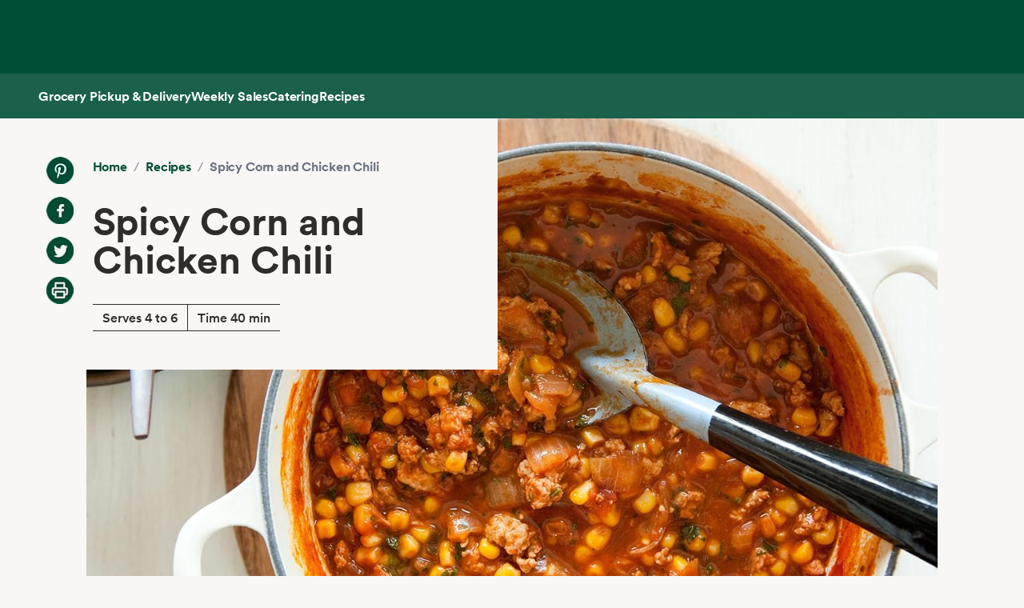

--- FILE ---
content_type: text/html; charset=utf-8
request_url: https://www.wholefoodsmarket.com/recipes/spicy-corn-and-chicken-chili
body_size: 9958
content:
<!DOCTYPE html><html lang="en"><head><meta charSet="utf-8"/><link rel="shortcut icon" sizes="196x196" href="https://m.media-amazon.com/images/S/assets.wholefoodsmarket.com/sales_flyer/img/favicon_196x196.png"/><link rel="apple-touch-icon" sizes="180x180" href="https://m.media-amazon.com/images/S/assets.wholefoodsmarket.com/sales_flyer/img/favicon_180x180.png"/><link rel="apple-touch-icon" sizes="120x120" href="https://m.media-amazon.com/images/S/assets.wholefoodsmarket.com/sales_flyer/img/favicon_120x120.png"/><link rel="icon" sizes="32x32" href="https://m.media-amazon.com/images/S/assets.wholefoodsmarket.com/sales_flyer/img/favicon_32x32.png"/><link rel="icon" sizes="16x16" href="https://m.media-amazon.com/images/S/assets.wholefoodsmarket.com/sales_flyer/img/favicon_16x16.png"/><meta name="viewport" content="width=device-width, initial-scale=1, maximum-scale=1, user-scalable=0"/><title class="jsx-da5a2a897bf74656">Recipe: <!-- -->Spicy Corn and Chicken Chili<!-- --> | Whole Foods Market</title><meta name="description" content="Quick, easy and delicious, this chili is perfect for a stress-free weeknight dinner. The corn adds a mildly sweet flavor to the spicy sauce. Add a can of pinto or kidney beans for extra nutrition. Lean ground turkey or beef may also be substituted for the chicken." class="jsx-da5a2a897bf74656"/><meta property="og:title" content="Recipe: Spicy Corn and Chicken Chili" class="jsx-da5a2a897bf74656"/><meta property="og:description" content="Quick, easy and delicious, this chili is perfect for a stress-free weeknight dinner. The corn adds a mildly sweet flavor to the spicy sauce. Add a can of pinto or kidney beans for extra nutrition. Lean ground turkey or beef may also be substituted for the chicken." class="jsx-da5a2a897bf74656"/><meta property="og:image" content="http://assets.wholefoodsmarket.com/recipes/426/2048/1536/426-4.jpg" class="jsx-da5a2a897bf74656"/><meta property="og:type" content="article" class="jsx-da5a2a897bf74656"/><link rel="canonical" href="https://www.wholefoodsmarket.com/recipes/spicy-corn-and-chicken-chili" class="jsx-da5a2a897bf74656"/><meta name="next-head-count" content="21"/><meta name="csp-nonce" content=""/><script src="/wfm-web-assets/__ENV.js" nonce=""></script><link nonce="" rel="preload" href="/_next/static/css/74e2b670b848e73a.css" as="style" crossorigin=""/><link nonce="" rel="stylesheet" href="/_next/static/css/74e2b670b848e73a.css" crossorigin="" data-n-g=""/><noscript data-n-css=""></noscript><script defer="" nonce="" crossorigin="" nomodule="" src="/_next/static/chunks/polyfills-c67a75d1b6f99dc8.js"></script><script src="/_next/static/chunks/webpack-de2e75d8156f90ce.js" nonce="" defer="" crossorigin=""></script><script src="/_next/static/chunks/framework-fee8a7e75612eda8.js" nonce="" defer="" crossorigin=""></script><script src="/_next/static/chunks/main-58b77580d4eef469.js" nonce="" defer="" crossorigin=""></script><script src="/_next/static/chunks/pages/_app-8e34478898b0c65d.js" nonce="" defer="" crossorigin=""></script><script src="/_next/static/chunks/pages/recipes/%5Bslug%5D-baaf39b7e47f80ae.js" nonce="" defer="" crossorigin=""></script><script src="/_next/static/Z0iOY_hjILDV5BsGTc7Ak/_buildManifest.js" nonce="" defer="" crossorigin=""></script><script src="/_next/static/Z0iOY_hjILDV5BsGTc7Ak/_ssgManifest.js" nonce="" defer="" crossorigin=""></script><style id="__jsx-da5a2a897bf74656">body{background-color:#f8f7f5}.recipe-description a{color:#004e36;font-weight:700;text-decoration:none;font-family:Circular,sans-serif}.recipe-description a:hover{text-decoration:underline;text-decoration-thickness:2px;text-underline-offset:4px}</style></head><body><noscript><iframe src="https://www.googletagmanager.com/ns.html?id=GTM-M27NFPV" height="0" width="0" style="display:none;visibility:hidden" sandbox></iframe></noscript><div id="__next"><header class="sticky top-0 z-[100] overflow-x-clip" id="header"><a href="#main-content" class="w-skip-link" data-testid="skip-link"><span>Skip main navigation</span></a><nav aria-label="main navigation" class="bg-chard desktop:top-0 transition-transform"><div role="status" class="h-[92px] w-full"></div></nav></header><div class="bg-kale"><div class="h-[56px] !bg-subnav !text-salt shadow-reveal-4 mobile:hidden tablet:hidden" id="subheader"><div class="bds--heading-5 m-auto flex h-[56px] max-w-content items-center gap-12 px-12"><a class="flex items-center !text-salt !hover:text-kewpie !focus:text-kewpie !active:text-hummus !active:underline [&amp;&gt;svg&gt;path]:fill-white [&amp;&gt;svg&gt;path]:text-white" target="_self" data-csa-c-content-id="Grocery Pickup &amp; Delivery" data-csa-c-slot-id="Global Nav" data-csa-c-type="subheader" aria-disabled="false" aria-label="Grocery Pickup &amp; Delivery" href="/grocery?ref_=US_TRF_ALL_UFG_WFM_REFER_0472746"><div class="hover:underline focus:underline">Grocery Pickup &amp; Delivery</div></a><a class="flex items-center !text-salt !hover:text-kewpie !focus:text-kewpie !active:text-hummus !active:underline [&amp;&gt;svg&gt;path]:fill-white [&amp;&gt;svg&gt;path]:text-white" target="_self" data-csa-c-content-id="Weekly Sales" data-csa-c-slot-id="Global Nav" data-csa-c-type="subheader" aria-disabled="false" aria-label="Weekly Sales" href="/sales-flyer"><div class="hover:underline focus:underline">Weekly Sales</div></a><a class="flex items-center !text-salt !hover:text-kewpie !focus:text-kewpie !active:text-hummus !active:underline [&amp;&gt;svg&gt;path]:fill-white [&amp;&gt;svg&gt;path]:text-white" target="_self" data-csa-c-content-id="Catering" data-csa-c-slot-id="Global Nav" data-csa-c-type="subheader" aria-disabled="false" aria-label="Catering" href="/catering"><div class="hover:underline focus:underline">Catering</div></a><a class="flex items-center !text-salt !hover:text-kewpie !focus:text-kewpie !active:text-hummus !active:underline [&amp;&gt;svg&gt;path]:fill-white [&amp;&gt;svg&gt;path]:text-white" target="_self" data-csa-c-content-id="Recipes" data-csa-c-slot-id="Global Nav" data-csa-c-type="subheader" aria-disabled="false" aria-label="Recipes" href="/recipes"><div class="hover:underline focus:underline">Recipes</div></a></div></div><div class="w-full bg-chard pb-2 mobile:px-4 tablet:px-8 desktop:hidden transition-padding"><div class="relative z-[99]"><div class="flex"><form class="!mb-0 flex w-full items-center justify-between rounded-3xl bg-salt px-4 py-2 bg-salt focus-within:outline focus-within:-outline-offset-4 focus-within:outline-blue-700"><input aria-controls="search-results-modal" aria-expanded="false" aria-haspopup="true" aria-label="Search" aria-describedby="search-results-status" class="bds--body-1 placeholder:bds--body-1 w-[90%] !p-0 !outline-none placeholder:text-oyster focus:outline-none bg-salt" data-testid="search-input" maxLength="256" name="search" placeholder="" role="combobox" type="text" autoComplete="off" value=""/><div class="flex items-center pl-1"><button aria-label="Submit Search" type="submit"><svg width="18" height="18" fill="none" xmlns="http://www.w3.org/2000/svg"><path fill-rule="evenodd" clip-rule="evenodd" d="M2 7a5 5 0 1 1 10 0A5 5 0 0 1 2 7Zm5-7a7 7 0 1 0 4.192 12.606l5.1 5.101a1 1 0 1 0 1.415-1.414l-5.1-5.1A7 7 0 0 0 7 0Z" fill="#004E36"></path></svg></button></div></form></div></div></div><div class="transition bg-subnav top-[85px]"><div class="flex w-full items-center justify-between bg-subnav py-2 desktop:!hidden"><button type="button" class="cursor-pointer flex w-full items-center justify-between px-12 py-2 mobile:px-4 tablet:px-8" aria-label="Select a store" data-csa-c-content-id="Whole Foods Market" data-csa-c-slot-id="Global Nav" data-csa-c-type="header"><div class="flex flex-col gap-2"><div class="h-4 w-20 animate-pulse rounded-full bg-gray-200"></div><div class="h-4 w-24 animate-pulse rounded-full bg-gray-200"></div></div><svg width="24" height="24" fill="none" xmlns="http://www.w3.org/2000/svg" class="[&amp;&gt;*]:fill-white [&amp;&gt;*]:text-white"><path fill-rule="evenodd" clip-rule="evenodd" d="M9.293 6.293a1 1 0 0 0 0 1.414L13.586 12l-4.293 4.293a1 1 0 1 0 1.414 1.414l5-5a1 1 0 0 0 0-1.414l-5-5a1 1 0 0 0-1.414 0Z" fill="#004E36"></path></svg></button></div></div><div><div class="mobile:hidden tablet:hidden"><div aria-hidden="true" class="modal micromodal-slide" data-testid="shipping-info-overlay-1" id="shipping-info-overlay-1"><div tabindex="-1" class="modal--overlay" data-micromodal-close="true"><div aria-modal="true" class="modal--container" role="dialog"><button aria-label="Close Dialog" class="modal--close w-link" data-micromodal-close="true" data-testid="close" type="button">Close</button><div class="modal--content" id="shipping-info-overlay-1-content"><div class="mobile:overflow-y-auto mobile:px-4 mobile:pb-24"><h3 class="bds--heading-3 pb-2 text-squid-ink">Want to ship to a different address?</h3><p class="bds--body-1 text-squid-ink">Change your shipping address when you check out on Amazon.</p></div></div></div></div></div></div><div class="fixed z-[200] desktop:hidden"></div></div><div class="desktop:hidden"><div class="fixed top-0 z-[200] left-0"></div></div><div class="w-shopping-list-wrapper"></div><div class="w-pie--clickable-underlay" data-testid="clickable-underlay" data-csa-c-content-id="Clickout" data-csa-c-type="click"></div><span style="position:absolute;border:0;width:1px;height:1px;padding:0;margin:-1px;overflow:hidden;clip:rect(0, 0, 0, 0);white-space:nowrap;word-wrap:normal"><h2 id="radix-:R1d5cmH1:">Side sheet</h2></span></div><div role="region" aria-label="Notifications (F8)" tabindex="-1" style="pointer-events:none"><ol tabindex="-1" class="fixed right-2 top-[100px] z-[9999] mobile:inset-x-0 mobile:bottom-0 mobile:top-[unset] mobile:m-6"></ol></div><main id="main-content" class="main-content m-auto max-w-content"><div class="jsx-da5a2a897bf74656 w-full bg-[#f8f7f5] pb-8 lg:pb-16"><div class="jsx-da5a2a897bf74656 relative mx-auto grid max-w-[1440px] grid-cols-12 gap-x-0 gap-y-8 lg:gap-x-4 lg:gap-y-16"><div class="jsx-da5a2a897bf74656 col-span-12 px-3 lg:hidden lg:px-0"><div class="bg-[#f8f7f5] p-4 lg:p-6 lg:px-14 lg:py-12"><div class="flex flex-col lg:flex-row"><div class="hidden lg:mr-6 lg:flex lg:flex-col lg:space-y-4"><a href="https://www.pinterest.com/pin/create/bookmarklet/?url=https://wholefoodsmarket.com/recipes/spicy-corn-and-chicken-chili&amp;media=http://assets.wholefoodsmarket.com/recipes/426/2048/1536/426-4.jpg&amp;is_video=false&amp;description=Spicy Corn and Chicken Chili" aria-label="Share on Pinterest" class="h-[34px] w-[34px] bg-[#f8f7f5] bg-center bg-no-repeat mix-blend-multiply" style="background-image:url(https://m.media-amazon.com/images/G/01/WholeFoodsMarket/social/pinterest2021q1._SY34_.png)"></a><a href="https://www.facebook.com/sharer/sharer.php?u=https://wholefoodsmarket.com/recipes/spicy-corn-and-chicken-chili" aria-label="Share on Facebook" class="h-[34px] w-[34px] bg-[#f8f7f5] bg-center bg-no-repeat mix-blend-multiply" style="background-image:url(https://m.media-amazon.com/images/G/01/WholeFoodsMarket/social/facebook2021q1._SY34_.png)"></a><a href="https://twitter.com/share?url=https://wholefoodsmarket.com/recipes/spicy-corn-and-chicken-chili&amp;text=Spicy Corn and Chicken Chili" aria-label="Share on Twitter" class="h-[34px] w-[34px] bg-[#f8f7f5] bg-center bg-no-repeat mix-blend-multiply" style="background-image:url(https://m.media-amazon.com/images/G/01/WholeFoodsMarket/social/twitter2021q1._SY34_.png)"></a><a href="#" aria-label="Print Recipe" class="h-[34px] w-[34px] bg-[#f8f7f5] bg-center bg-no-repeat mix-blend-multiply" style="background-image:url(https://m.media-amazon.com/images/G/01/WholeFoodsMarket/social/print2021q1._SY34_.png)"></a></div><div class="flex-1 space-y-4 lg:space-y-8"><nav class="flex" aria-label="Breadcrumb"><ol class="flex flex-wrap items-center"><li><a href="/" class="bds--heading-5 text-chard hover:underline">Home</a></li><li class="mx-2 text-gray-400">/</li><li><a href="/recipes" class="bds--heading-5 text-chard hover:underline">Recipes</a></li><li class="mx-2 text-gray-400">/</li><li class="bds--heading-5 text-gray-500" aria-current="page">Spicy Corn and Chicken Chili</li></ol></nav><h1 class="font-circular font-bold text-[#2e2d2b] text-4xl md:text-5xl">Spicy Corn and Chicken Chili</h1><div class="inline-block border-y-[.0625rem] border-[#2e2d2b]"><div class="inline-block border-r-[.0625rem] border-[#2e2d2b] px-3 py-1">Serves 4 to 6</div><div class="inline-block px-3">Time 40 min</div></div><div class="mt-2 flex flex-row space-x-3 lg:mt-4 lg:hidden lg:space-x-4"><a href="https://www.pinterest.com/pin/create/bookmarklet/?url=https://wholefoodsmarket.com/recipes/spicy-corn-and-chicken-chili&amp;media=http://assets.wholefoodsmarket.com/recipes/426/2048/1536/426-4.jpg&amp;is_video=false&amp;description=Spicy Corn and Chicken Chili" aria-label="Share on Pinterest" class="h-[34px] w-[34px] bg-[#f8f7f5] bg-center bg-no-repeat mix-blend-multiply" style="background-image:url(https://m.media-amazon.com/images/G/01/WholeFoodsMarket/social/pinterest2021q1._SY34_.png)"></a><a href="https://www.facebook.com/sharer/sharer.php?u=https://wholefoodsmarket.com/recipes/spicy-corn-and-chicken-chili" aria-label="Share on Facebook" class="h-[34px] w-[34px] bg-[#f8f7f5] bg-center bg-no-repeat mix-blend-multiply" style="background-image:url(https://m.media-amazon.com/images/G/01/WholeFoodsMarket/social/facebook2021q1._SY34_.png)"></a><a href="https://twitter.com/share?url=https://wholefoodsmarket.com/recipes/spicy-corn-and-chicken-chili&amp;text=Spicy Corn and Chicken Chili" aria-label="Share on Twitter" class="h-[34px] w-[34px] bg-[#f8f7f5] bg-center bg-no-repeat mix-blend-multiply" style="background-image:url(https://m.media-amazon.com/images/G/01/WholeFoodsMarket/social/twitter2021q1._SY34_.png)"></a><a href="#" aria-label="Print Recipe" class="h-[34px] w-[34px] bg-[#f8f7f5] bg-center bg-no-repeat mix-blend-multiply" style="background-image:url(https://m.media-amazon.com/images/G/01/WholeFoodsMarket/social/print2021q1._SY34_.png)"></a></div></div></div></div></div><div class="jsx-da5a2a897bf74656 relative col-span-12 mx-0 mt-2 w-full px-0 lg:col-span-10 lg:col-start-2 lg:mx-auto lg:mt-0"><img src="https://m.media-amazon.com/images/S/assets.wholefoodsmarket.com/recipes/426/2048/1536/426-4._TTH_._SX1320_._CR0,0,1320,833_.jpg" alt="Spicy Corn and Chicken Chili" width="1320" height="833" loading="eager" class="jsx-da5a2a897bf74656 h-auto w-full"/><div class="jsx-da5a2a897bf74656 hidden lg:absolute lg:left-[-10%] lg:top-0 lg:z-[1] lg:block lg:w-7/12"><div class="bg-[#f8f7f5] p-4 lg:p-6 lg:px-14 lg:py-12"><div class="flex flex-col lg:flex-row"><div class="hidden lg:mr-6 lg:flex lg:flex-col lg:space-y-4"><a href="https://www.pinterest.com/pin/create/bookmarklet/?url=https://wholefoodsmarket.com/recipes/spicy-corn-and-chicken-chili&amp;media=http://assets.wholefoodsmarket.com/recipes/426/2048/1536/426-4.jpg&amp;is_video=false&amp;description=Spicy Corn and Chicken Chili" aria-label="Share on Pinterest" class="h-[34px] w-[34px] bg-[#f8f7f5] bg-center bg-no-repeat mix-blend-multiply" style="background-image:url(https://m.media-amazon.com/images/G/01/WholeFoodsMarket/social/pinterest2021q1._SY34_.png)"></a><a href="https://www.facebook.com/sharer/sharer.php?u=https://wholefoodsmarket.com/recipes/spicy-corn-and-chicken-chili" aria-label="Share on Facebook" class="h-[34px] w-[34px] bg-[#f8f7f5] bg-center bg-no-repeat mix-blend-multiply" style="background-image:url(https://m.media-amazon.com/images/G/01/WholeFoodsMarket/social/facebook2021q1._SY34_.png)"></a><a href="https://twitter.com/share?url=https://wholefoodsmarket.com/recipes/spicy-corn-and-chicken-chili&amp;text=Spicy Corn and Chicken Chili" aria-label="Share on Twitter" class="h-[34px] w-[34px] bg-[#f8f7f5] bg-center bg-no-repeat mix-blend-multiply" style="background-image:url(https://m.media-amazon.com/images/G/01/WholeFoodsMarket/social/twitter2021q1._SY34_.png)"></a><a href="#" aria-label="Print Recipe" class="h-[34px] w-[34px] bg-[#f8f7f5] bg-center bg-no-repeat mix-blend-multiply" style="background-image:url(https://m.media-amazon.com/images/G/01/WholeFoodsMarket/social/print2021q1._SY34_.png)"></a></div><div class="flex-1 space-y-4 lg:space-y-8"><nav class="flex" aria-label="Breadcrumb"><ol class="flex flex-wrap items-center"><li><a href="/" class="bds--heading-5 text-chard hover:underline">Home</a></li><li class="mx-2 text-gray-400">/</li><li><a href="/recipes" class="bds--heading-5 text-chard hover:underline">Recipes</a></li><li class="mx-2 text-gray-400">/</li><li class="bds--heading-5 text-gray-500" aria-current="page">Spicy Corn and Chicken Chili</li></ol></nav><h1 class="font-circular font-bold text-[#2e2d2b] text-4xl md:text-5xl">Spicy Corn and Chicken Chili</h1><div class="inline-block border-y-[.0625rem] border-[#2e2d2b]"><div class="inline-block border-r-[.0625rem] border-[#2e2d2b] px-3 py-1">Serves 4 to 6</div><div class="inline-block px-3">Time 40 min</div></div><div class="mt-2 flex flex-row space-x-3 lg:mt-4 lg:hidden lg:space-x-4"><a href="https://www.pinterest.com/pin/create/bookmarklet/?url=https://wholefoodsmarket.com/recipes/spicy-corn-and-chicken-chili&amp;media=http://assets.wholefoodsmarket.com/recipes/426/2048/1536/426-4.jpg&amp;is_video=false&amp;description=Spicy Corn and Chicken Chili" aria-label="Share on Pinterest" class="h-[34px] w-[34px] bg-[#f8f7f5] bg-center bg-no-repeat mix-blend-multiply" style="background-image:url(https://m.media-amazon.com/images/G/01/WholeFoodsMarket/social/pinterest2021q1._SY34_.png)"></a><a href="https://www.facebook.com/sharer/sharer.php?u=https://wholefoodsmarket.com/recipes/spicy-corn-and-chicken-chili" aria-label="Share on Facebook" class="h-[34px] w-[34px] bg-[#f8f7f5] bg-center bg-no-repeat mix-blend-multiply" style="background-image:url(https://m.media-amazon.com/images/G/01/WholeFoodsMarket/social/facebook2021q1._SY34_.png)"></a><a href="https://twitter.com/share?url=https://wholefoodsmarket.com/recipes/spicy-corn-and-chicken-chili&amp;text=Spicy Corn and Chicken Chili" aria-label="Share on Twitter" class="h-[34px] w-[34px] bg-[#f8f7f5] bg-center bg-no-repeat mix-blend-multiply" style="background-image:url(https://m.media-amazon.com/images/G/01/WholeFoodsMarket/social/twitter2021q1._SY34_.png)"></a><a href="#" aria-label="Print Recipe" class="h-[34px] w-[34px] bg-[#f8f7f5] bg-center bg-no-repeat mix-blend-multiply" style="background-image:url(https://m.media-amazon.com/images/G/01/WholeFoodsMarket/social/print2021q1._SY34_.png)"></a></div></div></div></div></div><div class="jsx-da5a2a897bf74656 hidden lg:absolute lg:right-[-10%] lg:z-[1] lg:block lg:w-5/12 lg:translate-y-[-60px]"><div class="space-y-6 bg-white px-10 py-8"><h2 class="font-circular text-2xl font-bold text-[#2e2d2b] lg:text-3xl">Ingredients</h2><ul class="space-y-8"><div class="font-circular text-[#2e2d2b]"><span class="mr-1 font-bold">1 tablespoon</span><span class="font-light">extra-virgin olive oil </span></div><div class="font-circular text-[#2e2d2b]"><span class="mr-1 font-bold">1 large</span><span class="font-light">onion, chopped </span></div><div class="font-circular text-[#2e2d2b]"><span class="mr-1 font-bold">2 cloves</span><span class="font-light">garlic, finely chopped </span></div><div class="font-circular text-[#2e2d2b]"><span class="mr-1 font-bold">1 1/2 tablespoons</span><span class="font-light">chili powder </span></div><div class="font-circular text-[#2e2d2b]"><span class="mr-1 font-bold">2 teaspoons</span><span class="font-light">dried oregano </span></div><div class="font-circular text-[#2e2d2b]"><span class="mr-1 font-bold">1 teaspoon</span><span class="font-light">ground cumin </span></div><div class="font-circular text-[#2e2d2b]"><span class="mr-1 font-bold">1 teaspoon</span><span class="font-light">ground coriander </span></div><div class="font-circular text-[#2e2d2b]"><span class="mr-1 font-bold">1/4</span><span class="font-light">cayenne pepper </span></div><div class="font-circular text-[#2e2d2b]"><span class="mr-1 font-bold">1 pound</span><span class="font-light">ground chicken breast </span></div><div class="font-circular text-[#2e2d2b]"><span class="mr-1 font-bold">1 can (15-ounce)</span><span class="font-light">no-salt-added tomato sauce </span></div><div class="font-circular text-[#2e2d2b]"><span class="mr-1 font-bold">1/2 cup</span><span class="font-light">mild or medium salsa </span></div><div class="font-circular text-[#2e2d2b]"><span class="mr-1 font-bold">3 cups</span><span class="font-light">fresh or frozen corn kernels </span></div><div class="font-circular text-[#2e2d2b]"><span class="mr-1 font-bold">1/2 teaspoon</span><span class="font-light">fine sea salt </span></div><div class="font-circular text-[#2e2d2b]"><span class="mr-1 font-bold">1/3 cup</span><span class="font-light">chopped fresh cilantro </span></div></ul><div class="space-y-4"><a target="_blank" rel="noreferrer" href="https://www.amazon.com/afx/ingredients/recipe?almBrandId=VUZHIFdob2xlIEZvb2Rz&amp;recipeId=amzn1.alexa.kitchen.document.wholefoods.pdid.NTM3MGU4ZGJjNjY5MjkxZTIyNTcwNWI0&amp;ref_=S_TRF_ALL_UFG_WFM_REFER_0435976" class="flex w-full items-center justify-center text-center rounded-full px-6 py-3 bds--heading-5 h-12 disabled:cursor-not-allowed border border-transparent bg-kale text-salt hover:bg-avocado active:bg-chard disabled:bg-squid-ink/20 disabled:text-squid-ink/40">Shop recipe on Amazon<svg width="20" height="20" fill="none" xmlns="http://www.w3.org/2000/svg"><path fill-rule="evenodd" clip-rule="evenodd" d="M10.667 4.75a.75.75 0 0 1 0-1.5H16a.75.75 0 0 1 .75.75v5.333a.75.75 0 0 1-1.5 0V5.811l-4.72 4.72A.75.75 0 1 1 9.47 9.47l4.72-4.72h-3.523ZM3.25 7.333c0-1.15.933-2.083 2.083-2.083H8a.75.75 0 0 1 0 1.5H5.333a.583.583 0 0 0-.583.583v7.334c0 .322.261.583.583.583h7.334a.583.583 0 0 0 .583-.583V12a.75.75 0 0 1 1.5 0v2.667c0 1.15-.933 2.083-2.083 2.083H5.333a2.083 2.083 0 0 1-2.083-2.083V7.333Z" fill="currentColor"></path></svg></a><p class="text-center text-xs text-gray-500">Exclusively for Prime members in select ZIP codes.</p></div></div></div></div></div><div class="jsx-da5a2a897bf74656 relative mx-auto grid max-w-[1440px] grid-cols-12 gap-x-3 gap-y-8 lg:gap-x-4 lg:gap-y-16 mt-16"><div class="jsx-da5a2a897bf74656 col-span-10 col-start-2 space-y-6 pb-8 lg:col-span-5 lg:col-start-2 lg:space-y-16 lg:pb-16"><p class="jsx-da5a2a897bf74656 recipe-description font-corda text-lg font-normal leading-8 text-[#2e2d2b]">Quick, easy and delicious, this chili is perfect for a stress-free weeknight dinner. The corn adds a mildly sweet flavor to the spicy sauce. Add a can of pinto or kidney beans for extra nutrition. Lean ground turkey or beef may also be substituted for the chicken.</p><section><h2 class="text-bold mb-4 font-circular text-lg font-bold text-[#2e2d2b]">Special Diets:</h2><div class="flex flex-wrap gap-6"><div class="w-pie--dietary-badge" data-testid="dietary-badge"><span class="w-diet-badge w-diet-badge--dairy-free" data-testid="dietary-badge-icon"></span><span class="sr-only">Dairy Free</span><span class="w-diet-badge__label" data-testid="dietary-badge-label">Dairy Free</span></div><div class="w-pie--dietary-badge" data-testid="dietary-badge"><span class="w-diet-badge w-diet-badge--gluten-free" data-testid="dietary-badge-icon"></span><span class="sr-only">Gluten Free</span><span class="w-diet-badge__label" data-testid="dietary-badge-label">Gluten Free</span></div></div></section><div class="jsx-da5a2a897bf74656 lg:hidden"><div class="space-y-6 bg-white px-10 py-8"><h2 class="font-circular text-2xl font-bold text-[#2e2d2b] lg:text-3xl">Ingredients</h2><ul class="space-y-8"><div class="font-circular text-[#2e2d2b]"><span class="mr-1 font-bold">1 tablespoon</span><span class="font-light">extra-virgin olive oil </span></div><div class="font-circular text-[#2e2d2b]"><span class="mr-1 font-bold">1 large</span><span class="font-light">onion, chopped </span></div><div class="font-circular text-[#2e2d2b]"><span class="mr-1 font-bold">2 cloves</span><span class="font-light">garlic, finely chopped </span></div><div class="font-circular text-[#2e2d2b]"><span class="mr-1 font-bold">1 1/2 tablespoons</span><span class="font-light">chili powder </span></div><div class="font-circular text-[#2e2d2b]"><span class="mr-1 font-bold">2 teaspoons</span><span class="font-light">dried oregano </span></div><div class="font-circular text-[#2e2d2b]"><span class="mr-1 font-bold">1 teaspoon</span><span class="font-light">ground cumin </span></div><div class="font-circular text-[#2e2d2b]"><span class="mr-1 font-bold">1 teaspoon</span><span class="font-light">ground coriander </span></div><div class="font-circular text-[#2e2d2b]"><span class="mr-1 font-bold">1/4</span><span class="font-light">cayenne pepper </span></div><div class="font-circular text-[#2e2d2b]"><span class="mr-1 font-bold">1 pound</span><span class="font-light">ground chicken breast </span></div><div class="font-circular text-[#2e2d2b]"><span class="mr-1 font-bold">1 can (15-ounce)</span><span class="font-light">no-salt-added tomato sauce </span></div><div class="font-circular text-[#2e2d2b]"><span class="mr-1 font-bold">1/2 cup</span><span class="font-light">mild or medium salsa </span></div><div class="font-circular text-[#2e2d2b]"><span class="mr-1 font-bold">3 cups</span><span class="font-light">fresh or frozen corn kernels </span></div><div class="font-circular text-[#2e2d2b]"><span class="mr-1 font-bold">1/2 teaspoon</span><span class="font-light">fine sea salt </span></div><div class="font-circular text-[#2e2d2b]"><span class="mr-1 font-bold">1/3 cup</span><span class="font-light">chopped fresh cilantro </span></div></ul><div class="space-y-4"><a target="_blank" rel="noreferrer" href="https://www.amazon.com/afx/ingredients/recipe?almBrandId=VUZHIFdob2xlIEZvb2Rz&amp;recipeId=amzn1.alexa.kitchen.document.wholefoods.pdid.NTM3MGU4ZGJjNjY5MjkxZTIyNTcwNWI0&amp;ref_=S_TRF_ALL_UFG_WFM_REFER_0435976" class="flex w-full items-center justify-center text-center rounded-full px-6 py-3 bds--heading-5 h-12 disabled:cursor-not-allowed border border-transparent bg-kale text-salt hover:bg-avocado active:bg-chard disabled:bg-squid-ink/20 disabled:text-squid-ink/40">Shop recipe on Amazon<svg width="20" height="20" fill="none" xmlns="http://www.w3.org/2000/svg"><path fill-rule="evenodd" clip-rule="evenodd" d="M10.667 4.75a.75.75 0 0 1 0-1.5H16a.75.75 0 0 1 .75.75v5.333a.75.75 0 0 1-1.5 0V5.811l-4.72 4.72A.75.75 0 1 1 9.47 9.47l4.72-4.72h-3.523ZM3.25 7.333c0-1.15.933-2.083 2.083-2.083H8a.75.75 0 0 1 0 1.5H5.333a.583.583 0 0 0-.583.583v7.334c0 .322.261.583.583.583h7.334a.583.583 0 0 0 .583-.583V12a.75.75 0 0 1 1.5 0v2.667c0 1.15-.933 2.083-2.083 2.083H5.333a2.083 2.083 0 0 1-2.083-2.083V7.333Z" fill="currentColor"></path></svg></a><p class="text-center text-xs text-gray-500">Exclusively for Prime members in select ZIP codes.</p></div></div></div><div><h2 class="mb-4 font-circular text-2xl font-bold lg:text-3xl">Method</h2><div><div><p class="mb-8 font-circular font-book leading-6 text-[#2e2d2b]">In a large soup pot or Dutch oven, heat oil over medium heat.</p><hr class="mb-8 border-[#757575]"/></div><div><p class="mb-8 font-circular font-book leading-6 text-[#2e2d2b]">Add onion and garlic and cook 5 minutes, stirring frequently until onions are translucent.</p><hr class="mb-8 border-[#757575]"/></div><div><p class="mb-8 font-circular font-book leading-6 text-[#2e2d2b]">Stir in chili powder, oregano, cumin, coriander and cayenne and cook 1 minute, stirring constantly.</p><hr class="mb-8 border-[#757575]"/></div><div><p class="mb-8 font-circular font-book leading-6 text-[#2e2d2b]">Add chicken. Stir to break up and brown for 3 minutes.</p><hr class="mb-8 border-[#757575]"/></div><div><p class="mb-8 font-circular font-book leading-6 text-[#2e2d2b]">Add tomato sauce, 1 cup water, salsa and corn. Season with salt, then bring to a boil.</p><hr class="mb-8 border-[#757575]"/></div><div><p class="mb-8 font-circular font-book leading-6 text-[#2e2d2b]">Reduce to a simmer, cover, and cook for 20 minutes, stirring often, until flavors have melded and chili is thick. Stir in cilantro and serve.</p></div></div></div><div class="mb-8 rounded-lg bg-white p-6 shadow-sm"><h2 class="mb-4 font-circular text-2xl font-semibold text-[#2e2d2b]">Nutritional Info</h2><div class="mb-4 border-b border-gray-200 pb-4"><div class="flex items-center justify-between"><p class="text-sm text-gray-600">Serving Size</p><p class="text-sm font-medium"></p></div><div class="mt-2 flex items-center justify-between"><p class="text-lg font-bold">Calories</p><p class="text-lg font-bold">290</p></div></div><div class="space-y-2"><div class="flex items-center justify-between border-b border-gray-100 py-1"><p class="text-sm font-medium text-[#2e2d2b]">Total Fat</p><div class="flex items-center"><span class="mr-2 text-sm font-medium">11<!-- -->g</span></div></div><div class="flex items-center justify-between border-b border-gray-100 py-1 pl-4"><p class="text-sm text-[#2e2d2b]">Saturated Fat</p><div class="flex items-center"><span class="mr-2 text-sm font-medium">2.5<!-- -->g</span></div></div><div class="flex items-center justify-between border-b border-gray-100 py-1"><p class="text-sm font-medium text-[#2e2d2b]">Cholesterol</p><div class="flex items-center"><span class="mr-2 text-sm font-medium">60<!-- -->mg</span></div></div><div class="flex items-center justify-between border-b border-gray-100 py-1"><p class="text-sm font-medium text-[#2e2d2b]">Sodium</p><div class="flex items-center"><span class="mr-2 text-sm font-medium">660<!-- -->mg</span></div></div><div class="flex items-center justify-between border-b border-gray-100 py-1"><p class="text-sm font-medium text-[#2e2d2b]">Total Carbohydrate</p><div class="flex items-center"><span class="mr-2 text-sm font-medium">33<!-- -->g</span></div></div><div class="flex items-center justify-between border-b border-gray-100 py-1 pl-4"><p class="text-sm text-[#2e2d2b]">Dietary Fiber</p><div class="flex items-center"><span class="mr-2 text-sm font-medium">5<!-- -->g</span></div></div><div class="flex items-center justify-between border-b border-gray-100 py-1 pl-4"><p class="text-sm text-[#2e2d2b]">Total Sugars</p><div class="flex items-center"><span class="mr-2 text-sm font-medium">9<!-- -->g</span></div></div><div class="flex items-center justify-between border-b border-gray-100 py-1"><p class="text-sm font-medium text-[#2e2d2b]">Protein</p><div class="flex items-center"><span class="mr-2 text-sm font-medium">19<!-- -->g</span></div></div></div><p class="mt-4 text-xs italic text-gray-500">Note: We&#x27;ve provided special diet and nutritional information for educational purposes. But remember - we&#x27;re cooks, not doctors! You should follow the advice of your health-care provider. And since product formulations change, check product labels for the most recent ingredient information. See our<!-- --> <a href="https://www.wholefoodsmarket.com/legal/terms-use" target="_blank" rel="noopener noreferrer" class="font-bold text-[#004e36] hover:underline">Terms of Service</a>.</p></div></div></div></div></main><footer class="w-footer--section" id="footer"><div class="w-global--footer-content w-global--footer-top"><div class="w-global--footer-list-group"><div class="w-global--footer-list"><h3 class="bds--heading-3">Shopping</h3><ul><li><a class="w-link w-link--white" data-testid="styled-link" rel="noopener noreferrer" target="_self" data-csa-c-content-id="Grocery Pickup &amp; Delivery" data-csa-c-slot-id="Global Nav" data-csa-c-type="footer" href="/grocery?&amp;ref_=US_TRF_ALL_UFG_WFM_REFER_0422447">Grocery Pickup &amp; Delivery</a></li><li><a class="w-link w-link--white" data-testid="styled-link" rel="noopener noreferrer" target="_self" data-csa-c-content-id="Browse In-Store" data-csa-c-slot-id="Global Nav" data-csa-c-type="footer" href="/products">Browse In-Store</a></li><li><a class="w-link w-link--white" data-testid="styled-link" rel="noopener noreferrer" target="_self" data-csa-c-content-id="Weekly Sales" data-csa-c-slot-id="Global Nav" data-csa-c-type="footer" href="/sales-flyer">Weekly Sales</a></li><li><a class="w-link w-link--white" data-testid="styled-link" rel="noopener noreferrer" target="_self" data-csa-c-content-id="Catering" data-csa-c-slot-id="Global Nav" data-csa-c-type="footer" href="/catering">Catering</a></li><li><a class="w-link w-link--white" data-testid="styled-link" rel="noopener noreferrer" target="_self" data-csa-c-content-id="Amazon Prime at Whole Foods" data-csa-c-slot-id="Global Nav" data-csa-c-type="footer" href="/amazon">Amazon Prime at Whole Foods</a></li><li><a class="w-link w-link--white w-link--arrow w-icon--external" data-testid="styled-link" href="https://wholefoods.buyatab.com/custom/wholefoods" rel="noopener noreferrer" target="_blank" data-csa-c-content-id="Gift Cards" data-csa-c-slot-id="Global Nav" data-csa-c-type="footer"><span>Gift Cards</span><span class="sr-only">Opens in a new tab</span></a></li><li><a class="w-link w-link--white" data-testid="styled-link" rel="noopener noreferrer" target="_self" data-csa-c-content-id="Special Diets" data-csa-c-slot-id="Global Nav" data-csa-c-type="footer" href="/special-diets">Special Diets</a></li><li class="w-hidden-in-mobile"><a class="w-link w-link--white" data-testid="styled-link" rel="noopener noreferrer" target="_self" data-csa-c-content-id="Tips and Ideas" data-csa-c-slot-id="Global Nav" data-csa-c-type="footer" href="/tips-and-ideas">Tips and Ideas</a></li><li><a class="w-link w-link--white" data-testid="styled-link" rel="noopener noreferrer" target="_self" data-csa-c-content-id="Order Online" data-csa-c-slot-id="Global Nav" data-csa-c-type="footer" href="/online-ordering">Order Online</a></li><li class="w-hidden-in-desktop w-hidden-in-tablet"><a class="w-link w-link--white" data-testid="styled-link" rel="noopener noreferrer" target="_self" data-csa-c-content-id="Careers" data-csa-c-slot-id="Global Nav" data-csa-c-type="footer" href="https://careers.wholefoodsmarket.com/global/en">Careers</a></li></ul></div><div class="w-global--footer-list"><h3 class="bds--heading-3">Mission in Action</h3><ul><li><a class="w-link w-link--white" data-testid="styled-link" rel="noopener noreferrer" target="_self" data-csa-c-content-id="Responsible Sourcing" data-csa-c-slot-id="Global Nav" data-csa-c-type="footer" href="/mission-in-action/responsible-sourcing">Responsible Sourcing</a></li><li><a class="w-link w-link--white" data-testid="styled-link" rel="noopener noreferrer" target="_self" data-csa-c-content-id="Quality Standards" data-csa-c-slot-id="Global Nav" data-csa-c-type="footer" href="/quality-standards">Quality Standards</a></li><li><a class="w-link w-link--white" data-testid="styled-link" rel="noopener noreferrer" target="_self" data-csa-c-content-id="Community Giving" data-csa-c-slot-id="Global Nav" data-csa-c-type="footer" href="/mission-in-action/community-giving">Community Giving</a></li><li><a class="w-link w-link--white" data-testid="styled-link" rel="noopener noreferrer" target="_self" data-csa-c-content-id="Environmental Stewardship" data-csa-c-slot-id="Global Nav" data-csa-c-type="footer" href="/mission-in-action/environmental-stewardship">Environmental Stewardship</a></li></ul></div><div class="w-global--footer-list"><h3 class="bds--heading-3">About</h3><ul><li><a class="w-link w-link--white" data-testid="styled-link" rel="noopener noreferrer" target="_self" data-csa-c-content-id="About Whole Foods Market" data-csa-c-slot-id="Global Nav" data-csa-c-type="footer" href="/company-info">About Whole Foods Market</a></li><li><a class="w-link w-link--white" data-testid="styled-link" rel="noopener noreferrer" target="_self" data-csa-c-content-id="Our Values" data-csa-c-slot-id="Global Nav" data-csa-c-type="footer" href="/mission-values">Our Values</a></li><li><a class="w-link w-link--white" data-testid="styled-link" rel="noopener noreferrer" target="_self" data-csa-c-content-id="Departments" data-csa-c-slot-id="Global Nav" data-csa-c-type="footer" href="/departments">Departments</a></li><li><a class="w-link w-link--white" data-testid="styled-link" rel="noopener noreferrer" target="_self" data-csa-c-content-id="Information and Potential Suppliers" data-csa-c-slot-id="Global Nav" data-csa-c-type="footer" href="/company-info/information-potential-suppliers">Information and Potential Suppliers</a></li><li><a class="w-link w-link--white" data-testid="styled-link" rel="noopener noreferrer" target="_self" data-csa-c-content-id="Careers" data-csa-c-slot-id="Global Nav" data-csa-c-type="footer" href="https://careers.wholefoodsmarket.com/global/en">Careers</a></li><li><a class="w-link w-link--white" data-testid="styled-link" rel="noopener noreferrer" target="_self" data-csa-c-content-id="Newsroom" data-csa-c-slot-id="Global Nav" data-csa-c-type="footer" href="https://media.wholefoodsmarket.com">Newsroom</a></li></ul></div><div class="w-global--footer-list w-global-customer-care"><h3 class="bds--heading-3">Need Help?</h3><ul><li><a class="w-link w-link--white w-link--arrow" href="/customer-service" target="_self" data-csa-c-content-id="Visit customer care​" data-csa-c-slot-id="Global Nav" data-csa-c-type="footer"><span>Visit customer care</span></a></li></ul><div class="w-global--footer-contact"><h3 class="bds--heading-3">Connect With Us</h3><nav class="w-social-media-icons horizontal left top white"><ul><li><a href="https://www.facebook.com/wholefoodsmarket" target="_blank" rel="noreferrer" class="facebook" data-csa-c-content-id="Facebook​" data-csa-c-slot-id="Global Nav" data-csa-c-type="footer"><span class="w-visually-hidden">Facebook. Opens in a new tab</span></a></li><li><a href="https://x.com/wholefoods/" target="_blank" rel="noreferrer" class="twitter" data-csa-c-content-id="Twitter​" data-csa-c-slot-id="Global Nav" data-csa-c-type="footer"><span class="w-visually-hidden">X, formerly known as Twitter. Opens in a new tab</span></a></li><li><a href="https://www.instagram.com/wholefoods/" target="_blank" rel="noreferrer" class="instagram" data-csa-c-content-id="Instagram​" data-csa-c-slot-id="Global Nav" data-csa-c-type="footer"><span class="w-visually-hidden">Instagram. Opens in a new tab</span></a></li><li><a href="https://www.tiktok.com/@wholefoodsmarket/" target="_blank" rel="noreferrer" class="tiktok" data-csa-c-content-id="TikTok" data-csa-c-slot-id="Global Nav" data-csa-c-type="footer"><span class="w-visually-hidden">TikTok. Opens in a new tab</span></a></li><li><a href="https://www.threads.net/@wholefoods" target="_blank" rel="noreferrer" class="threads" data-csa-c-content-id="Threads" data-csa-c-slot-id="Global Nav" data-csa-c-type="footer"><span class="w-visually-hidden">Threads. Opens in a new tab</span></a></li></ul></nav><a href="/account#email" class="flex w-full items-center justify-center text-center rounded-full px-6 py-3 bds--heading-5 h-12 disabled:cursor-not-allowed border-2 border-salt bg-chard text-salt hover:border-kewpie hover:text-kewpie active:border-hummus active:text-hummus disabled:disabled:border-salt/20 disabled:text-salt/40" data-csa-c-content-id="Sign up for email" data-csa-c-slot-id="Global Nav" data-csa-c-type="footer">Sign up for email</a><div class="w-global--footer-apps"><p>Download the Whole Foods Market app</p><ul class="inline-app-icons"><li><a href="https://wholefoods.app.link/r47ndBCtAab" target="_blank" rel="noreferrer" data-csa-c-content-id="iOS App Download" data-csa-c-slot-id="Global Nav" data-csa-c-type="footer"><img src="https://assets.wholefoodsmarket.com/static_pages/badge-ios-app-store.svg" alt="Get the app in the Apple iTunes Store"/><span class="w-visually-hidden"> <!-- -->Opens in a new tab</span></a></li><li><a href="https://wholefoods.app.link/r47ndBCtAab" target="_blank" rel="noreferrer" data-csa-c-content-id="Android App Download" data-csa-c-slot-id="Global Nav" data-csa-c-type="footer"><img src="https://assets.wholefoodsmarket.com/static_pages/google-badge.svg" alt="Get the app in the Google Play Store"/></a><span class="w-visually-hidden"> <!-- -->Opens in a new tab</span></li></ul></div></div></div></div></div><div class="w-global--footer-content w-global--footer-bottom"><div class="w-global--footer-footer-list"><ul><li><a class="w-link w-link-white" href="/legal/trademarks" data-csa-c-content-id="Copyright" data-csa-c-slot-id="Global Nav" data-csa-c-type="footer">Copyright <!-- -->2026<!-- --> Whole Foods Market IP, Inc.</a></li><li aria-hidden="true"><hr/></li><li><ul class="w-global--footer-footer-links"><li><a class="w-link w-link-white" href="/site-information/privacy-notice" data-csa-c-content-id="Privacy Notice" data-csa-c-slot-id="Global Nav" data-csa-c-type="footer">Privacy Notice</a></li><li><a class="w-link w-link-white" href="https://www.amazon.com/privacyprefs" data-csa-c-content-id="Your Ads Privacy Choices" data-csa-c-slot-id="Global Nav" data-csa-c-type="footer">Your Ads Privacy Choices</a></li><li><a class="w-link w-link-white" href="/legal/conditions-of-use" data-csa-c-content-id="Conditions of Use" data-csa-c-slot-id="Global Nav" data-csa-c-type="footer">Conditions of Use</a></li><li><a class="w-link w-link-white" href="https://www.wholefoodsmarket.com/site-information/privacy-notice#:~:text=fairly%20and%20lawfully.-,Consumer%20Health%20Data%20Privacy%20Disclosure,-Please%20read%20our" data-csa-c-content-id="Consumer Health Data Privacy Disclosure" data-csa-c-slot-id="Global Nav" data-csa-c-type="footer">Consumer Health Data Privacy Disclosure</a></li><li><a class="w-link w-link-white" href="/site-information/site-map" data-csa-c-content-id="Site Map" data-csa-c-slot-id="Global Nav" data-csa-c-type="footer">Site Map</a></li><li><a class="w-link w-link-white" href="/site-information" data-csa-c-content-id="Site Information" data-csa-c-slot-id="Global Nav" data-csa-c-type="footer">Site Information</a></li><li><a class="w-link w-link-white" href="/legal" data-csa-c-content-id="Legal" data-csa-c-slot-id="Global Nav" data-csa-c-type="footer">Legal</a></li><li><a class="w-link w-link-white" href="/company-info/corporate-policies" data-csa-c-content-id="Corporate Policies" data-csa-c-slot-id="Global Nav" data-csa-c-type="footer">Corporate Policies</a></li></ul></li></ul><div class="w-hidden-in-desktop w-amzn-logo-icon mb-6"><img alt="an Amazon company" class="w-amzn-logo" src="https://assets.wholefoodsmarket.com/static_pages/an-Amazon-Company-logo-white.png"/></div><div class="w-hidden-in-mobile w-hidden-in-tablet w-amzn-logo-icon w-amzn-logo-desktop-icon"><img alt="an Amazon company" class="w-amzn-logo" src="https://assets.wholefoodsmarket.com/static_pages/an-Amazon-Company-logo-white.png"/></div></div></div></footer><dialog class="animate rounded-lg bg-salt p-0 opacity-0 backdrop:bg-black/40 mobile:m-x-0 mobile:mb-0 mobile:w-full mobile:max-w-none mobile:rounded-b-none"><div class="relative p-12 mobile:p-0"><div class="absolute right-4 top-4 flex text-chard"><button type="button" class="flex items-center gap-1 text-chard"><svg width="8" height="8" fill="none" xmlns="http://www.w3.org/2000/svg" class="inline"><path fill-rule="evenodd" clip-rule="evenodd" d="M.293.293a1 1 0 0 1 1.414 0L4 2.586 6.293.293a1 1 0 0 1 1.414 1.414L5.414 4l2.293 2.293a1 1 0 0 1-1.414 1.414L4 5.414 1.707 7.707A1 1 0 0 1 .293 6.293L2.586 4 .293 1.707a1 1 0 0 1 0-1.414Z" fill="#004E36"></path></svg> Close</button></div><div class="mobile:overflow-y-auto mobile:px-8 mobile:pb-24 mobile:pt-12"><h3 class="bds--heading-3 pb-2 text-squid-ink">Log in with your Amazon account to see shipping options.</h3><p class="bds--body-1 pb-4 text-squid-ink">Delivery options and delivery speeds may vary for different locations</p><button type="button" class="flex w-full items-center justify-center text-center rounded-full px-6 py-3 bds--heading-5 h-12 disabled:cursor-not-allowed border border-transparent bg-kale text-salt hover:bg-avocado active:bg-chard disabled:bg-squid-ink/20 disabled:text-squid-ink/40" data-csa-c-content-id="Log in with Amazon" data-csa-c-slot-id="Address Authentication" data-csa-c-type="pop-up">Log in with Amazon</button></div></div></dialog><dialog class="animate rounded-lg bg-salt p-0 opacity-0 backdrop:bg-black/40 mobile:m-x-0 mobile:mb-0 mobile:w-full mobile:max-w-none mobile:rounded-b-none" data-csa-c-content-id="Clickout" data-csa-c-slot-id="item_added_popup" data-csa-c-type="Click"><div class="relative p-12 mobile:p-0"><div class="absolute right-4 top-4 flex text-chard"><button type="button" class="flex items-center gap-1 text-chard" data-csa-c-content-id="Close" data-csa-c-slot-id="item_added_popup" data-csa-c-type="Link"><svg width="8" height="8" fill="none" xmlns="http://www.w3.org/2000/svg" class="inline"><path fill-rule="evenodd" clip-rule="evenodd" d="M.293.293a1 1 0 0 1 1.414 0L4 2.586 6.293.293a1 1 0 0 1 1.414 1.414L5.414 4l2.293 2.293a1 1 0 0 1-1.414 1.414L4 5.414 1.707 7.707A1 1 0 0 1 .293 6.293L2.586 4 .293 1.707a1 1 0 0 1 0-1.414Z" fill="#004E36"></path></svg> Close</button></div><div class="mobile:overflow-y-auto mobile:px-4 mobile:pb-24 mobile:pt-12">An item was added to your cart, but there was an error loading the product details.</div></div></dialog></div><script id="__NEXT_DATA__" type="application/json" nonce="" crossorigin="">{"props":{"pageProps":{"isWfmApp":false,"wfmAppPlatform":"","hideForWfmApp":false,"nonce":"","recipe":{"_id":{"$oid":"5370e8dbc669291e225705b4"},"basic_nutrition":{"id":358,"recipe_id":426,"cholesterol":60,"total_fat":11,"saturated_fat":2.5,"calories":290,"sodium":660,"protein":19,"serving_size":"","calories_from_fat":100,"total_carbohydrates":33,"carbohydrates_from_fiber":5,"carbohydrates_from_sugar":9},"chain":["WFM"],"cloudinary_images":[{"file":"/mobile/recipes/426.jpg","base_url":"http://res.cloudinary.com/da1byb2ky/image/upload"}],"comment_count":49,"cook_time":null,"copyright":"WFM","created_at":{"$date":"2008-08-29T00:00:00.000Z"},"description":"Quick, easy and delicious, this chili is perfect for a stress-free weeknight dinner. The corn adds a mildly sweet flavor to the spicy sauce. Add a can of pinto or kidney beans for extra nutrition. Lean ground turkey or beef may also be substituted for the chicken.","directions":"In a large soup pot or Dutch oven, heat oil over medium heat.\u003cbr /\u003e\u003cbr /\u003eAdd onion and garlic and cook 5 minutes, stirring frequently until onions are translucent.\u003cbr /\u003e\u003cbr /\u003eStir in chili powder, oregano, cumin, coriander and cayenne and cook 1 minute, stirring constantly.\u003cbr /\u003e\u003cbr /\u003eAdd chicken. Stir to break up and brown for 3 minutes.\u003cbr /\u003e\u003cbr /\u003eAdd tomato sauce, 1 cup water, salsa and corn. Season with salt, then bring to a boil.\u003cbr /\u003e\u003cbr /\u003eReduce to a simmer, cover, and cook for 20 minutes, stirring often, until flavors have melded and chili is thick. Stir in cilantro and serve.","feature_end_date":{"$date":"2015-01-14T00:00:00.000Z"},"feature_start_date":{"$date":"2015-01-07T00:00:00.000Z"},"flag_types":[{"type":"Categories","flags":["Family Friendly","Make Ahead","One Dish Meals","Quick and Easy"]},{"type":"Cuisine","flags":["Mexican and Tex-Mex"]},{"type":"Main Ingredient","flags":["Poultry"]},{"type":"Occasions","flags":["The Big Game/Tailgating","Fall","Summer"]},{"type":"Special Diets","flags":["Dairy Free","Gluten Free","High Fiber","Wheat Free"]},{"type":"Type of Dish","flags":["Soups and Stews"]}],"id":426,"ingredients":[{"id":3477,"description":"extra-virgin olive oil","section_divider":0,"package_size_amount":null,"package_size_uom_id":null,"extra_info":"","order_no":1,"uom":"tablespoon","uom_plural":"tablespoons","abbreviation":"tbsp","package_size_uom":"","package_size_uom_plural":"","package_size_uom_abbreviation":"","amount":1,"upper_amount":null,"name":"extra-virgin olive oil ","category":"Pantry items and bulk bins"},{"id":3478,"description":"onion, chopped","section_divider":0,"package_size_amount":null,"package_size_uom_id":null,"extra_info":"","order_no":2,"uom":"large","uom_plural":"large","abbreviation":"lg","package_size_uom":"","package_size_uom_plural":"","package_size_uom_abbreviation":"","amount":1,"upper_amount":null,"name":"onion","category":"Fresh produce"},{"id":3479,"description":"garlic, finely chopped","section_divider":0,"package_size_amount":null,"package_size_uom_id":null,"extra_info":"","order_no":3,"uom":"clove","uom_plural":"cloves","abbreviation":"","package_size_uom":"","package_size_uom_plural":"","package_size_uom_abbreviation":"","amount":2,"upper_amount":null,"name":"garlic","category":"Fresh produce"},{"id":3480,"description":"chili powder","section_divider":0,"package_size_amount":null,"package_size_uom_id":null,"extra_info":"","order_no":4,"uom":"tablespoon","uom_plural":"tablespoons","abbreviation":"tbsp","package_size_uom":"","package_size_uom_plural":"","package_size_uom_abbreviation":"","amount":1.5,"upper_amount":2,"name":"chili powder","category":"Pantry items and bulk bins"},{"id":3481,"description":"dried oregano","section_divider":0,"package_size_amount":null,"package_size_uom_id":null,"extra_info":"","order_no":5,"uom":"teaspoon","uom_plural":"teaspoons","abbreviation":"tsp","package_size_uom":"","package_size_uom_plural":"","package_size_uom_abbreviation":"","amount":2,"upper_amount":null,"name":"fresh oregano","category":"Fresh produce"},{"id":3482,"description":"ground cumin","section_divider":0,"package_size_amount":null,"package_size_uom_id":null,"extra_info":"","order_no":6,"uom":"teaspoon","uom_plural":"teaspoons","abbreviation":"tsp","package_size_uom":"","package_size_uom_plural":"","package_size_uom_abbreviation":"","amount":1,"upper_amount":null,"name":"ground cumin","category":"Pantry items and bulk bins"},{"id":3483,"description":"ground coriander","section_divider":0,"package_size_amount":null,"package_size_uom_id":null,"extra_info":"","order_no":7,"uom":"teaspoon","uom_plural":"teaspoons","abbreviation":"tsp","package_size_uom":"","package_size_uom_plural":"","package_size_uom_abbreviation":"","amount":1,"upper_amount":null,"name":"ground coriander","category":"Pantry items and bulk bins"},{"id":3484,"description":"cayenne pepper","section_divider":0,"package_size_amount":null,"package_size_uom_id":null,"extra_info":"","order_no":8,"uom":"","uom_plural":"","abbreviation":"","package_size_uom":"","package_size_uom_plural":"","package_size_uom_abbreviation":"","amount":0.25,"upper_amount":null,"name":"cayenne pepper","category":"Pantry items and bulk bins"},{"id":3485,"description":"ground chicken breast","section_divider":0,"package_size_amount":null,"package_size_uom_id":null,"extra_info":"","order_no":9,"uom":"pound","uom_plural":"pounds","abbreviation":"lb","package_size_uom":"","package_size_uom_plural":"","package_size_uom_abbreviation":"","amount":1,"upper_amount":null,"name":"ground chicken breast","category":"Meat"},{"id":3486,"description":"no-salt-added tomato sauce","section_divider":0,"package_size_amount":15,"package_size_uom_id":14,"extra_info":"","order_no":10,"uom":"can","uom_plural":"cans","abbreviation":"","package_size_uom":"ounce","package_size_uom_plural":"ounces","package_size_uom_abbreviation":"oz","amount":1,"upper_amount":null,"name":"tomato sauce","category":"Pantry items and bulk bins"},{"id":3487,"description":"mild or medium salsa","section_divider":0,"package_size_amount":null,"package_size_uom_id":null,"extra_info":"","order_no":11,"uom":"cup","uom_plural":"cups","abbreviation":"","package_size_uom":"","package_size_uom_plural":"","package_size_uom_abbreviation":"","amount":0.5,"upper_amount":null,"name":"mild salsa","category":"Pantry items and bulk bins"},{"id":3488,"description":"fresh or frozen corn kernels","section_divider":0,"package_size_amount":null,"package_size_uom_id":null,"extra_info":"","order_no":12,"uom":"cup","uom_plural":"cups","abbreviation":"","package_size_uom":"","package_size_uom_plural":"","package_size_uom_abbreviation":"","amount":3,"upper_amount":null,"name":"frozen corn ","category":"Frozen foods"},{"id":3489,"description":"fine sea salt","section_divider":0,"package_size_amount":null,"package_size_uom_id":null,"extra_info":"","order_no":13,"uom":"teaspoon","uom_plural":"teaspoons","abbreviation":"tsp","package_size_uom":"","package_size_uom_plural":"","package_size_uom_abbreviation":"","amount":0.5,"upper_amount":null,"name":"salt","category":"Pantry items and bulk bins"},{"id":3490,"description":"chopped fresh cilantro","section_divider":0,"package_size_amount":null,"package_size_uom_id":null,"extra_info":"","order_no":14,"uom":"cup","uom_plural":"cups","abbreviation":"","package_size_uom":"","package_size_uom_plural":"","package_size_uom_abbreviation":"","amount":0.333,"upper_amount":null,"name":"fresh cilantro","category":"Fresh produce"}],"live_date":null,"modified_at":{"$date":"2020-04-04T12:59:28.000Z"},"modified_pluck":{"$date":"2017-02-04T02:25:55.000Z"},"number_of_ratings":141,"photos":[{"grouping":null,"url":"http://assets.wholefoodsmarket.com/recipes/426/460/290/426.jpg","width":460,"height":290,"upload_date":null,"copyright":"WFM"},{"grouping":null,"url":"http://assets.wholefoodsmarket.com/recipes/426/180/135/426-1.jpg","width":180,"height":135,"upload_date":{"$date":"2013-07-26T12:34:16.000Z"},"copyright":"WFM"},{"grouping":null,"url":"http://assets.wholefoodsmarket.com/recipes/426/640/480/426-2.jpg","width":640,"height":480,"upload_date":{"$date":"2013-07-26T12:34:17.000Z"},"copyright":"WFM"},{"grouping":null,"url":"http://assets.wholefoodsmarket.com/recipes/426/1024/768/426-3.jpg","width":1024,"height":768,"upload_date":{"$date":"2013-07-26T12:34:18.000Z"},"copyright":"WFM"},{"grouping":null,"url":"http://assets.wholefoodsmarket.com/recipes/426/2048/1536/426-4.jpg","width":2048,"height":1536,"upload_date":{"$date":"2013-08-16T11:24:14.000Z"},"copyright":"WFM"}],"prep_time":1200,"rating":4.03,"serves":"Serves 4 to 6","short_title":"Spicy Chicken Chili","status":"Published","title":"Spicy Corn and Chicken Chili","total_time":2400,"weighted_rating":3.9543647497219134,"steps":["In a large soup pot or Dutch oven, heat oil over medium heat.","Add onion and garlic and cook 5 minutes, stirring frequently until onions are translucent.","Stir in chili powder, oregano, cumin, coriander and cayenne and cook 1 minute, stirring constantly.","Add chicken. Stir to break up and brown for 3 minutes.","Add tomato sauce, 1 cup water, salsa and corn. Season with salt, then bring to a boil.","Reduce to a simmer, cover, and cook for 20 minutes, stirring often, until flavors have melded and chili is thick. Stir in cilantro and serve."],"slug":"spicy-corn-and-chicken-chili"}},"__N_SSG":true},"page":"/recipes/[slug]","query":{"slug":"spicy-corn-and-chicken-chili"},"buildId":"Z0iOY_hjILDV5BsGTc7Ak","isFallback":false,"gsp":true,"appGip":true,"scriptLoader":[{"strategy":"afterInteractive","id":"nonce-script","nonce":"","dangerouslySetInnerHTML":{"__html":"__webpack_nonce__ = \"\""}}]}</script></body></html>

--- FILE ---
content_type: application/javascript; charset=UTF-8
request_url: https://www.wholefoodsmarket.com/wfm-web-assets/__ENV.js
body_size: 1022
content:
window.__ENV = {"NEXT_PUBLIC_SEIGE_ENV":"prod","NEXT_PUBLIC_MAWS_DOMAIN":"https://www.wholefoodsmarket.com","NEXT_PUBLIC_WEB_ANALYTICS_SRC":"https://www.wholefoodsmarket.com/WfmWebAnalytics/js/CSACustom.js","NEXT_PUBLIC_MARKETPLACE_ID":"A1QRSCDALJFUQ9","NEXT_PUBLIC_WEB_ANALYTICS_APP_NAME":"WholeFoodsWeb","NEXT_PUBLIC_GTM_CONTAINER_ID":"GTM-PCC8HFHD","NEXT_PUBLIC_CONTENT_ASSET_LOCATION":"https://m.media-amazon.com/images/S/assets.wholefoodsmarket.com/","NEXT_PUBLIC_RUM_APP_ID":"dfaf48f1-1dfb-4bb4-a2cd-7e1100f068d3","NEXT_PUBLIC_RUM_GUEST_ROLE_ARN":"arn:aws:iam::240656623008:role/RUM-Monitor-us-east-1-240656623008-1340760769071-Unauth","NEXT_PUBLIC_RUM_IDENTITY_POOL_ID":"us-east-1:f39fb716-2eb1-483a-a07d-12b4586508f6","NEXT_PUBLIC_IS_CROSS_DOMAIN":"true","NEXT_PUBLIC_ASSETS_URL":"https://assets.wholefoodsmarket.com/PIE/","NEXT_PUBLIC_WEB_COMPONENT_MOD":"/wfm-web-assets/components/app.esm.js","NEXT_PUBLIC_WEB_COMPONENT_NO_MOD":"/wfm-web-assets/components/app.js","NEXT_PUBLIC_SHOPLIST_API_ENDPOINT":"/syrapi/"};